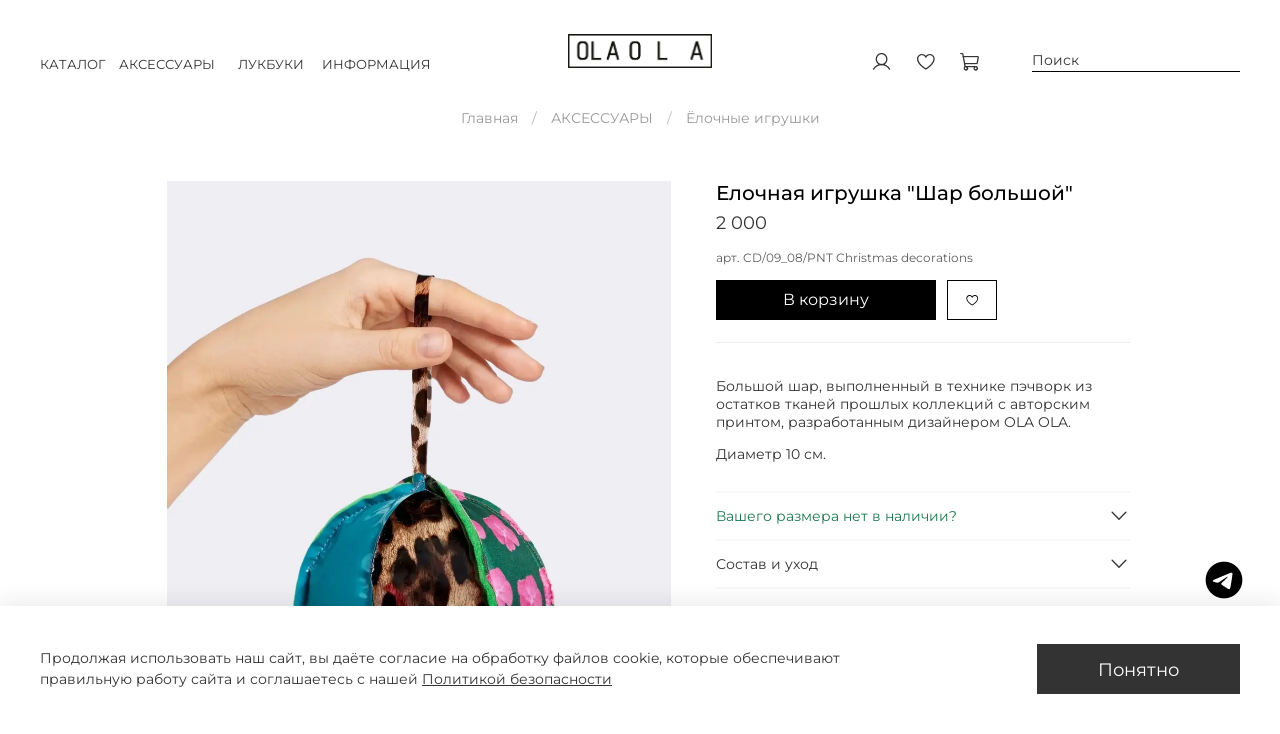

--- FILE ---
content_type: text/css
request_url: https://static.insales-cdn.com/assets/1/6825/10238633/1764539849/subscribe.css
body_size: 1153
content:
/* line 1, subscribe.scss */
.content__monkeyRewards {
  display: none; }

/* line 4, subscribe.scss */
.modalContent__content {
  padding: 77px;
  padding-top: 40px; }

/* line 8, subscribe.scss */
.footer__subscribe-heading {
  margin-bottom: 15px;
  font-weight: bold;
  font-size: 18px;
  line-height: 27px;
  margin-left: 0;
  margin-right: 0;
  padding-left: 3px; }

/* line 18, subscribe.scss */
.subscribe__email-field {
  width: 100%;
  max-width: 380px;
  box-sizing: border-box;
  margin-bottom: 0px;
  font-weight: normal;
  font-size: 14px;
  line-height: 21px;
  letter-spacing: 0.05em;
  color: #000000;
  padding: 13px 20px;
  height: 56px;
  border: 2px solid #383838;
  border-radius: 0; }

/* line 34, subscribe.scss */
.subscribe__more-wrapper {
  -moz-transition: height 0.4s;
  -o-transition: height 0.4s;
  -webkit-transition: height 0.4s;
  transition: height 0.4s;
  height: 0;
  margin-bottom: 20px;
  margin-top: 15px;
  overflow: hidden;
  position: relative; }
  /* line 44, subscribe.scss */
  .subscribe__more-wrapper.show {
    height: 350px;
    overflow: unset; }

/* line 50, subscribe.scss */
.subscribe__gender-wrapper {
  width: 100%;
  display: flex;
  padding-bottom: 30px;
  font-weight: normal;
  font-size: 18px;
  line-height: 36px;
  color: #000000; }

/* line 60, subscribe.scss */
.subscribe__gender-label {
  display: flex;
  flex-direction: row-reverse;
  align-items: center;
  width: 50%;
  justify-content: flex-end; }

/* line 68, subscribe.scss */
.subscribe__gender-button {
  margin-right: 10px;
  width: 22px;
  height: 20px;
  border: 1px solid #000000;
  box-sizing: border-box;
  border-radius: 100px; }

/* line 77, subscribe.scss */
.subscribe__agree-button {
  margin-right: 15px;
  width: 20px;
  height: 20px;
  border: 1px solid #000000;
  box-sizing: border-box;
  display: block;
  margin-bottom: 40px;
  flex-shrink: 0; }

/* line 88, subscribe.scss */
.subscribe__button {
  height: 50px;
  border: 1px solid #000000;
  box-sizing: border-box;
  font-weight: normal;
  font-size: 18px;
  line-height: 27px;
  text-transform: none;
  padding-top: 11px;
  padding: 13px 20px;
  border-radius: 0px;
  height: 56px;
  width: 100%;
  -moz-transition: background-color 0.3s, color 0.3s;
  -o-transition: background-color 0.3s, color 0.3s;
  -webkit-transition: background-color 0.3s, color 0.3s;
  transition: background-color 0.3s, color 0.3s; }
  /* line 106, subscribe.scss */
  .subscribe__button--submit {
    color: #ffffff;
    background-color: #000000;
    margin-bottom: 20px; }
  /* line 115, subscribe.scss */
  .subscribe__button--close {
    color: #000000;
    background-color: #ffffff; }

/* line 125, subscribe.scss */
.subscribe__agree-wrapper {
  margin-bottom: 30px; }
  /* line 127, subscribe.scss */
  .subscribe__agree-wrapper--landing {
    width: 40%; }
    @media (max-width: 600px) {
      /* line 127, subscribe.scss */
      .subscribe__agree-wrapper--landing {
        width: auto; } }

/* line 135, subscribe.scss */
.subscire__agree-label {
  display: flex;
  font-weight: normal;
  font-size: 13px;
  line-height: 19px;
  letter-spacing: 0.05em; }

/* line 143, subscribe.scss */
.clear.foot {
  display: flex;
  flex-direction: column; }

/* line 147, subscribe.scss */
.subscribe__form {
  background: #fff; }
  /* line 150, subscribe.scss */
  .subscribe__form--landing {
    padding: 90px;
    padding-top: 0;
    -webkit-box-shadow: 0 2px 3px 0 rgba(0, 0, 0, 0.1);
    box-shadow: 0 2px 3px 0 rgba(0, 0, 0, 0.1); }
    @media (max-width: 600px) {
      /* line 150, subscribe.scss */
      .subscribe__form--landing {
        padding: 0; } }

/* line 161, subscribe.scss */
.optionalParent--landing {
  width: 40%; }
  @media (max-width: 600px) {
    /* line 161, subscribe.scss */
    .optionalParent--landing {
      width: auto; } }

/* line 168, subscribe.scss */
.subscribe__input-wrapper {
  margin-bottom: 10px;
  display: flex;
  flex-direction: column;
  width: 40%; }
  @media (max-width: 600px) {
    /* line 168, subscribe.scss */
    .subscribe__input-wrapper {
      width: auto; } }

/* line 178, subscribe.scss */
.subscribe__main-wrapper {
  display: flex;
  flex-direction: column;
  align-items: center;
  flex-basis: 300px; }

/* line 185, subscribe.scss */
.subscribe__input {
  height: 50px;
  border: 1px solid #000000;
  box-sizing: border-box;
  font-weight: normal;
  font-size: 18px;
  line-height: 27px;
  text-transform: none;
  padding-top: 11px;
  padding: 13px 20px;
  padding-left: 5px;
  border-radius: 0px;
  height: 56px;
  width: 100%;
  -moz-transition: background-color 0.3s, color 0.3s;
  -o-transition: background-color 0.3s, color 0.3s;
  -webkit-transition: background-color 0.3s, color 0.3s;
  transition: background-color 0.3s, color 0.3s;
  margin-bottom: 20px;
  border: none;
  border-bottom: 1px solid; }

/* line 207, subscribe.scss */
.subscribe__label {
  margin-bottom: 10px;
  margin-bottom: 10px;
  font-size: 19px;
  letter-spacing: 0.1px;
  line-height: 24px;
  color: #202124;
  font-weight: 400;
  width: 100%;
  word-break: break-word; }

/* line 219, subscribe.scss */
.subscribe__wrapper .subscribe__heading {
  margin-bottom: 40px;
  font-weight: bold;
  font-size: 18px;
  line-height: 27px;
  margin-left: 0;
  margin-right: 0;
  padding-left: 3px;
  font-size: 28px;
  font-family: "Roboto", sans-serif;
  text-transform: uppercase; }


--- FILE ---
content_type: text/css
request_url: https://static.insales-cdn.com/assets/1/6825/10238633/1764539849/theme.css
body_size: 4024
content:
/* line 1, _settings.scss */
:root {
  --bg: var(--draft-bg, #ffffff);
  --bg-is-light: var(--draft-bg-is-light, true);
  --bg-minor-shade: var(--draft-bg-minor-shade, #f7f7f7);
  --bg-minor-shade-is-light: var(--draft-bg-minor-shade-is-light, true);
  --bg-major-shade: var(--draft-bg-major-shade, #ededed);
  --bg-major-shade-is-light: var(--draft-bg-major-shade-is-light, true);
  --bg-half-shade: var(--draft-bg-half-shade, #808080);
  --bg-half-shade-is-dark: var(--draft-bg-half-shade-is-dark, true);
  --color-btn-bg: var(--draft-color-btn-bg, #333333);
  --color-btn-bg-is-dark: var(--draft-color-btn-bg-is-dark, true);
  --color-btn-bg-minor-shade: var(--draft-color-btn-bg-minor-shade, #474747);
  --color-btn-bg-minor-shade-is-dark: var(--draft-color-btn-bg-minor-shade-is-dark, true);
  --color-btn-bg-major-shade: var(--draft-color-btn-bg-major-shade, #5c5c5c);
  --color-btn-bg-major-shade-is-dark: var(--draft-color-btn-bg-major-shade-is-dark, true);
  --color-btn-bg-half-shade: var(--draft-color-btn-bg-half-shade, #999999);
  --color-btn-bg-half-shade-is-dark: var(--draft-color-btn-bg-half-shade-is-dark, true);
  --color-accent-text: var(--draft-color-accent-text, #333333);
  --color-accent-text-is-dark: var(--draft-color-accent-text-is-dark, true);
  --color-accent-text-minor-shade: var(--draft-color-accent-text-minor-shade, #474747);
  --color-accent-text-minor-shade-is-dark: var(--draft-color-accent-text-minor-shade-is-dark, true);
  --color-accent-text-major-shade: var(--draft-color-accent-text-major-shade, #5c5c5c);
  --color-accent-text-major-shade-is-dark: var(--draft-color-accent-text-major-shade-is-dark, true);
  --color-accent-text-half-shade: var(--draft-color-accent-text-half-shade, #999999);
  --color-accent-text-half-shade-is-dark: var(--draft-color-accent-text-half-shade-is-dark, true);
  --color-text-dark: var(--draft-color-text-dark, #333333);
  --color-text-dark-is-dark: var(--draft-color-text-dark-is-dark, true);
  --color-text-dark-minor-shade: var(--draft-color-text-dark-minor-shade, #474747);
  --color-text-dark-minor-shade-is-dark: var(--draft-color-text-dark-minor-shade-is-dark, true);
  --color-text-dark-major-shade: var(--draft-color-text-dark-major-shade, #5c5c5c);
  --color-text-dark-major-shade-is-dark: var(--draft-color-text-dark-major-shade-is-dark, true);
  --color-text-dark-half-shade: var(--draft-color-text-dark-half-shade, #999999);
  --color-text-dark-half-shade-is-dark: var(--draft-color-text-dark-half-shade-is-dark, true);
  --color-text-light: var(--draft-color-text-light, #ffffff);
  --color-text-light-is-light: var(--draft-color-text-light-is-light, true);
  --color-text-light-minor-shade: var(--draft-color-text-light-minor-shade, #f7f7f7);
  --color-text-light-minor-shade-is-light: var(--draft-color-text-light-minor-shade-is-light, true);
  --color-text-light-major-shade: var(--draft-color-text-light-major-shade, #ededed);
  --color-text-light-major-shade-is-light: var(--draft-color-text-light-major-shade-is-light, true);
  --color-text-light-half-shade: var(--draft-color-text-light-half-shade, #808080);
  --color-text-light-half-shade-is-dark: var(--draft-color-text-light-half-shade-is-dark, true);
  --icons_pack: var(--draft-icons_pack, insales-default);
  --controls-btn-border-radius: var(--draft-controls-btn-border-radius, 0px);
  --color-notice-warning: var(--draft-color-notice-warning, #fff3cd);
  --color-notice-warning-is-light: var(--draft-color-notice-warning-is-light, true);
  --color-notice-warning-minor-shade: var(--draft-color-notice-warning-minor-shade, #fff0be);
  --color-notice-warning-minor-shade-is-light: var(--draft-color-notice-warning-minor-shade-is-light, true);
  --color-notice-warning-major-shade: var(--draft-color-notice-warning-major-shade, #ffecac);
  --color-notice-warning-major-shade-is-light: var(--draft-color-notice-warning-major-shade-is-light, true);
  --color-notice-warning-half-shade: var(--draft-color-notice-warning-half-shade, #e6b000);
  --color-notice-warning-half-shade-is-dark: var(--draft-color-notice-warning-half-shade-is-dark, true);
  --color-notice-success: var(--draft-color-notice-success, #d4edda);
  --color-notice-success-is-light: var(--draft-color-notice-success-is-light, true);
  --color-notice-success-minor-shade: var(--draft-color-notice-success-minor-shade, #cae9d2);
  --color-notice-success-minor-shade-is-light: var(--draft-color-notice-success-minor-shade-is-light, true);
  --color-notice-success-major-shade: var(--draft-color-notice-success-major-shade, #bee4c7);
  --color-notice-success-major-shade-is-light: var(--draft-color-notice-success-major-shade-is-light, true);
  --color-notice-success-half-shade: var(--draft-color-notice-success-half-shade, #429e58);
  --color-notice-success-half-shade-is-dark: var(--draft-color-notice-success-half-shade-is-dark, true);
  --color-notice-error: var(--draft-color-notice-error, #f8d7da);
  --color-notice-error-is-light: var(--draft-color-notice-error-is-light, true);
  --color-notice-error-minor-shade: var(--draft-color-notice-error-minor-shade, #f6ccd0);
  --color-notice-error-minor-shade-is-light: var(--draft-color-notice-error-minor-shade-is-light, true);
  --color-notice-error-major-shade: var(--draft-color-notice-error-major-shade, #f3bcc1);
  --color-notice-error-major-shade-is-light: var(--draft-color-notice-error-major-shade-is-light, true);
  --color-notice-error-half-shade: var(--draft-color-notice-error-half-shade, #c52330);
  --color-notice-error-half-shade-is-dark: var(--draft-color-notice-error-half-shade-is-dark, true);
  --color-notice-info: var(--draft-color-notice-info, #cce5ff);
  --color-notice-info-is-light: var(--draft-color-notice-info-is-light, true);
  --color-notice-info-minor-shade: var(--draft-color-notice-info-minor-shade, #bedeff);
  --color-notice-info-minor-shade-is-light: var(--draft-color-notice-info-minor-shade-is-light, true);
  --color-notice-info-major-shade: var(--draft-color-notice-info-major-shade, #acd4ff);
  --color-notice-info-major-shade-is-light: var(--draft-color-notice-info-major-shade-is-light, true);
  --color-notice-info-half-shade: var(--draft-color-notice-info-half-shade, #006fe6);
  --color-notice-info-half-shade-is-dark: var(--draft-color-notice-info-half-shade-is-dark, true);
  --font-family: var(--draft-font-family, Montserrat);
  --font-size: var(--draft-font-size, 14px);
  --font-family-heading: var(--draft-font-family-heading, Montserrat);
  --heading-ratio: var(--draft-heading-ratio, 1.4);
  --heading-weight: var(--draft-heading-weight, 500);
  --collection_count: var(--draft-collection_count, 36);
  --search_count: var(--draft-search_count, 12);
  --blog_size: var(--draft-blog_size, 9);
  --product_not_available: var(--draft-product_not_available, hidden);
  --layout-content-max-width: var(--draft-layout-content-max-width, 1408px);
  --delta_sidebar: var(--draft-delta_sidebar, 1);
  --type_sidebar: var(--draft-type_sidebar, sticky);
  --sidebar_index_show: var(--draft-sidebar_index_show, false);
  --sidebar_index_position: var(--draft-sidebar_index_position, left);
  --sidebar_collection_show: var(--draft-sidebar_collection_show, false);
  --sidebar_collection_position: var(--draft-sidebar_collection_position, left);
  --sidebar_cart_show: var(--draft-sidebar_cart_show, false);
  --sidebar_cart_position: var(--draft-sidebar_cart_position, left);
  --sidebar_product_show: var(--draft-sidebar_product_show, false);
  --sidebar_product_position: var(--draft-sidebar_product_position, left);
  --sidebar_blog_show: var(--draft-sidebar_blog_show, false);
  --sidebar_blog_position: var(--draft-sidebar_blog_position, left);
  --sidebar_article_show: var(--draft-sidebar_article_show, false);
  --sidebar_article_position: var(--draft-sidebar_article_position, left);
  --sidebar_page_show: var(--draft-sidebar_page_show, false);
  --sidebar_page_position: var(--draft-sidebar_page_position, left);
  --sidebar_compare_show: var(--draft-sidebar_compare_show, false);
  --sidebar_compare_position: var(--draft-sidebar_compare_position, left);
  --sidebar_search_show: var(--draft-sidebar_search_show, true);
  --sidebar_search_position: var(--draft-sidebar_search_position, left);
  --feedback_captcha_enabled: var(--draft-feedback_captcha_enabled, true);
  --favorite_enabled: var(--draft-favorite_enabled, true);
  --compare_enabled: var(--draft-compare_enabled, false); }

/* line 1, subscribe.scss */
.content__monkeyRewards {
  display: none; }

/* line 4, subscribe.scss */
.modalContent__content {
  padding: 77px;
  padding-top: 40px; }

/* line 8, subscribe.scss */
.footer__subscribe-heading {
  margin-bottom: 15px;
  font-weight: bold;
  font-size: 18px;
  line-height: 27px;
  margin-left: 0;
  margin-right: 0;
  padding-left: 3px; }

/* line 18, subscribe.scss */
.subscribe__email-field {
  width: 100%;
  max-width: 380px;
  box-sizing: border-box;
  margin-bottom: 0px;
  font-weight: normal;
  font-size: 14px;
  line-height: 21px;
  letter-spacing: 0.05em;
  color: #000000;
  padding: 13px 20px;
  height: 56px;
  border: 2px solid #383838;
  border-radius: 0; }

/* line 34, subscribe.scss */
.subscribe__more-wrapper {
  -moz-transition: height 0.4s;
  -o-transition: height 0.4s;
  -webkit-transition: height 0.4s;
  transition: height 0.4s;
  height: 0;
  margin-bottom: 20px;
  margin-top: 15px;
  overflow: hidden;
  position: relative; }
  /* line 44, subscribe.scss */
  .subscribe__more-wrapper.show {
    height: 350px;
    overflow: unset; }

/* line 50, subscribe.scss */
.subscribe__gender-wrapper {
  width: 100%;
  display: flex;
  padding-bottom: 30px;
  font-weight: normal;
  font-size: 18px;
  line-height: 36px;
  color: #000000; }

/* line 60, subscribe.scss */
.subscribe__gender-label {
  display: flex;
  flex-direction: row-reverse;
  align-items: center;
  width: 50%;
  justify-content: flex-end; }

/* line 68, subscribe.scss */
.subscribe__gender-button {
  margin-right: 10px;
  width: 22px;
  height: 20px;
  border: 1px solid #000000;
  box-sizing: border-box;
  border-radius: 100px; }

/* line 77, subscribe.scss */
.subscribe__agree-button {
  margin-right: 15px;
  width: 20px;
  height: 20px;
  border: 1px solid #000000;
  box-sizing: border-box;
  display: block;
  margin-bottom: 40px;
  flex-shrink: 0; }

/* line 88, subscribe.scss */
.subscribe__button {
  height: 50px;
  border: 1px solid #000000;
  box-sizing: border-box;
  font-weight: normal;
  font-size: 18px;
  line-height: 27px;
  text-transform: none;
  padding-top: 11px;
  padding: 13px 20px;
  border-radius: 0px;
  height: 56px;
  width: 100%;
  -moz-transition: background-color 0.3s, color 0.3s;
  -o-transition: background-color 0.3s, color 0.3s;
  -webkit-transition: background-color 0.3s, color 0.3s;
  transition: background-color 0.3s, color 0.3s; }
  /* line 106, subscribe.scss */
  .subscribe__button--submit {
    color: #ffffff;
    background-color: #000000;
    margin-bottom: 20px; }
  /* line 115, subscribe.scss */
  .subscribe__button--close {
    color: #000000;
    background-color: #ffffff; }

/* line 125, subscribe.scss */
.subscribe__agree-wrapper {
  margin-bottom: 30px; }
  /* line 127, subscribe.scss */
  .subscribe__agree-wrapper--landing {
    width: 40%; }
    @media (max-width: 600px) {
      /* line 127, subscribe.scss */
      .subscribe__agree-wrapper--landing {
        width: auto; } }

/* line 135, subscribe.scss */
.subscire__agree-label {
  display: flex;
  font-weight: normal;
  font-size: 13px;
  line-height: 19px;
  letter-spacing: 0.05em; }

/* line 143, subscribe.scss */
.clear.foot {
  display: flex;
  flex-direction: column; }

/* line 147, subscribe.scss */
.subscribe__form {
  background: #fff; }
  /* line 150, subscribe.scss */
  .subscribe__form--landing {
    padding: 90px;
    padding-top: 0;
    -webkit-box-shadow: 0 2px 3px 0 rgba(0, 0, 0, 0.1);
    box-shadow: 0 2px 3px 0 rgba(0, 0, 0, 0.1); }
    @media (max-width: 600px) {
      /* line 150, subscribe.scss */
      .subscribe__form--landing {
        padding: 0; } }

/* line 161, subscribe.scss */
.optionalParent--landing {
  width: 40%; }
  @media (max-width: 600px) {
    /* line 161, subscribe.scss */
    .optionalParent--landing {
      width: auto; } }

/* line 168, subscribe.scss */
.subscribe__input-wrapper {
  margin-bottom: 10px;
  display: flex;
  flex-direction: column;
  width: 40%; }
  @media (max-width: 600px) {
    /* line 168, subscribe.scss */
    .subscribe__input-wrapper {
      width: auto; } }

/* line 178, subscribe.scss */
.subscribe__main-wrapper {
  display: flex;
  flex-direction: column;
  align-items: center;
  flex-basis: 300px; }

/* line 185, subscribe.scss */
.subscribe__input {
  height: 50px;
  border: 1px solid #000000;
  box-sizing: border-box;
  font-weight: normal;
  font-size: 18px;
  line-height: 27px;
  text-transform: none;
  padding-top: 11px;
  padding: 13px 20px;
  padding-left: 5px;
  border-radius: 0px;
  height: 56px;
  width: 100%;
  -moz-transition: background-color 0.3s, color 0.3s;
  -o-transition: background-color 0.3s, color 0.3s;
  -webkit-transition: background-color 0.3s, color 0.3s;
  transition: background-color 0.3s, color 0.3s;
  margin-bottom: 20px;
  border: none;
  border-bottom: 1px solid; }

/* line 207, subscribe.scss */
.subscribe__label {
  margin-bottom: 10px;
  margin-bottom: 10px;
  font-size: 19px;
  letter-spacing: 0.1px;
  line-height: 24px;
  color: #202124;
  font-weight: 400;
  width: 100%;
  word-break: break-word; }

/* line 219, subscribe.scss */
.subscribe__wrapper .subscribe__heading {
  margin-bottom: 40px;
  font-weight: bold;
  font-size: 18px;
  line-height: 27px;
  margin-left: 0;
  margin-right: 0;
  padding-left: 3px;
  font-size: 28px;
  font-family: "Roboto", sans-serif;
  text-transform: uppercase; }

/* line 4, theme.scss */
.outside-widgets .delete-widget-link {
  display: none; }

/* line 8, theme.scss */
.outside-widgets .add-widget-link {
  display: none; }

/* line 12, theme.scss */
[data-fixed-panels] .delete-widget-link {
  display: none; }

@media (max-width: 768px) {
  /* line 17, theme.scss */
  [style*="--is-editor:true"] .outside-widgets {
    display: none; }

  /* line 20, theme.scss */
  .edit-widget-buttons .widget-name {
    display: none !important; }

  /* line 23, theme.scss */
  [data-fixed-panels] [data-widget-add] {
    display: none; } }
/* line 29, theme.scss */
.popup_sizes {
  display: none;
  position: fixed;
  top: 40%;
  left: 50%;
  width: 450px;
  margin-left: -250px;
  text-align: center;
  padding: 25px;
  background: #fff;
  box-shadow: 0 0 10px #ccc;
  z-index: 1021; }

/* line 42, theme.scss */
.popup_sizes {
  margin-left: 0;
  transform: translate(-50%, -50%);
  top: 50%; }

/* line 47, theme.scss */
.popup_wrapper {
  position: relative; }

/* line 50, theme.scss */
.popup_close {
  position: absolute;
  right: -15px;
  top: -20px;
  font-size: 18px;
  cursor: pointer; }

/* line 57, theme.scss */
.popup_sizes_overlay {
  display: none;
  position: fixed;
  top: 0;
  left: 0;
  right: 0;
  bottom: 0;
  background: #000;
  opacity: .7;
  z-index: 1020; }

/* line 68, theme.scss */
.prod_sizes {
  display: inline-block;
  margin-bottom: 15px;
  text-decoration: underline;
  color: #888888;
  cursor: pointer; }

@media (max-width: 600px) {
  /* line 77, theme.scss */
  .popup_sizes {
    width: 100%;
    margin: 0;
    transform: translate(-50%, -50%);
    top: 50%;
    padding-left: 5px; }

  /* line 84, theme.scss */
  .popup_content table {
    font-size: 11px; } }
/* line 90, theme.scss */
.fslightbox-source {
  height: 100vh !important;
  width: auto !important; }

/* line 94, theme.scss */
.js-image-zoom__zoomed-area {
  display: none !important; }

/* line 102, theme.scss */
.fslightbox-slide-btn-container-previous {
  left: 20% !important; }

/* line 105, theme.scss */
.fslightbox-slide-btn-container-next {
  right: 20% !important; }

@media screen and (max-width: 767px) {
  /* line 109, theme.scss */
  .fslightbox-slide-btn-container-previous {
    left: 0% !important; }

  /* line 112, theme.scss */
  .fslightbox-slide-btn-container-next {
    right: 0% !important; } }
/* line 125, theme.scss */
.product-preview .stickers {
  top: 1.11rem !important;
  left: 0px !important; }
  /* line 129, theme.scss */
  .product-preview .stickers .sticker {
    font-size: 0.9rem !important; }

/* line 135, theme.scss */
.product .stickers {
  top: 0rem !important;
  left: 1.2rem !important; }
  /* line 139, theme.scss */
  .product .stickers .sticker {
    font-size: 0.9rem !important; }

/* line 148, theme.scss */
.banner-list .banner-list__item-title .icon.icon-arrow-right {
  display: none; }

/* line 158, theme.scss */
.sl-wrapper .sl-image .sl-navigation button,
.sl-wrapper .sl-image .sl-counter,
.sl-wrapper .sl-close {
  transition: none !important; }

/* line 163, theme.scss */
.sl-wrapper .sl-image img {
  transition: none !important;
  animation: none !important; }

/* line 167, theme.scss */
.sl-wrapper .sl-image {
  transition: none !important;
  animation: none !important;
  transform: translateX(0px) !important;
  opacity: 1 !important; }

/* line 177, theme.scss */
.digi-dolyame-banner--container {
  display: flex;
  justify-content: flex-end;
  margin-top: 1.5rem; }
  /* line 181, theme.scss */
  .digi-dolyame-banner--container .digi-dolyame-banner {
    width: 100%;
    padding: 12px 21px !important;
    background-color: var(--bg-minor-shade) !important; }
  /* line 186, theme.scss */
  .digi-dolyame-banner--container .digi-dolyame-banner__text-wrapper {
    width: max-content;
    margin: 0 5px !important; }
  /* line 190, theme.scss */
  .digi-dolyame-banner--container .digi-dolyame-banner__text {
    font-size: 10px;
    line-height: normal; }
  /* line 194, theme.scss */
  .digi-dolyame-banner--container .digi-dolyame-banner__text-small {
    font-size: 10px;
    line-height: normal; }
  /* line 198, theme.scss */
  .digi-dolyame-banner--container .digi-dolyame-banner__button {
    font-size: 10px; }

/* line 205, theme.scss */
.chek-text {
  margin-top: 1rem;
  line-height: normal;
  font-size: 11px;
  font-weight: 400; }

/* line 214, theme.scss */
.co-customer.co-checkout-block.co-tabs .co-input:has(input[id="client_surname"]) {
  display: none !important; }
/* line 217, theme.scss */
.co-customer.co-checkout-block.co-tabs .co-input:has(input[id="client_field_24022237"]) {
  display: none !important; }
/* line 220, theme.scss */
.co-customer.co-checkout-block.co-tabs .co-input:has(input[id="client_field_24030986"]) {
  display: none !important; }

/* line 230, theme.scss */
.co-input-description:has(.co-social_login-button--yandex-logo) {
  display: none !important; }

/* line 233, theme.scss */
.co-login.co-login--social_login.co-checkout-block--padded:has(.co-social_login-button--yandex) {
  display: none !important; }

/* line 238, theme.scss */
.content-loading .article__main-content {
  pointer-events: none;
  cursor: default;
  opacity: 0;
  height: 0;
  overflow: hidden; }

/* line 246, theme.scss */
.info-loading {
  display: flex;
  align-items: center;
  justify-content: center;
  min-height: 100px;
  font-size: 16px;
  color: #666;
  background: #f5f5f5;
  border-radius: 4px;
  margin: 20px 0;
  position: relative; }

/* line 259, theme.scss */
.info-loading::after {
  content: "";
  display: inline-block;
  width: 20px;
  height: 20px;
  margin-left: 10px;
  border: 3px solid rgba(0, 0, 0, 0.1);
  border-radius: 50%;
  border-top-color: #666;
  animation: spin 1s ease-in-out infinite; }

@keyframes spin {
  to {
    transform: rotate(360deg); } }
/*
.digi-dolyame-button--wrapper{
  height: 0!important;
  opacity: 0!important;
  visibility: hidden!important;
}
*/


--- FILE ---
content_type: image/svg+xml
request_url: https://static.insales-cdn.com/files/1/7102/39771070/original/vk__3_.svg
body_size: 291
content:
<svg xmlns="http://www.w3.org/2000/svg" width="24" height="24" id="vk">
  <path d="M21.579 6.855c.14-.465 0-.806-.662-.806h-2.193c-.558 0-.813.295-.953.619 0 0-1.115 2.719-2.695 4.482-.51.513-.743.675-1.021.675-.139 0-.341-.162-.341-.627V6.855c0-.558-.161-.806-.626-.806H9.642c-.348 0-.558.258-.558.504 0 .528.79.65.871 2.138v3.228c0 .707-.127.836-.407.836-.743 0-2.551-2.729-3.624-5.853-.209-.607-.42-.852-.98-.852H2.752c-.627 0-.752.295-.752.619 0 .582.743 3.462 3.461 7.271 1.812 2.601 4.363 4.011 6.687 4.011 1.393 0 1.565-.313 1.565-.853v-1.966c0-.626.133-.752.574-.752.324 0 .882.164 2.183 1.417 1.486 1.486 1.732 2.153 2.567 2.153h2.192c.626 0 .939-.313.759-.931-.197-.615-.907-1.51-1.849-2.569-.512-.604-1.277-1.254-1.51-1.579-.325-.419-.231-.604 0-.976.001.001 2.672-3.761 2.95-5.04z"></path>
</svg>


--- FILE ---
content_type: image/svg+xml
request_url: https://static.insales-cdn.com/fallback_files/1/1646/1646/original/Group.svg
body_size: 1919
content:
<svg width="39" height="24" viewBox="0 0 39 24" fill="none" xmlns="http://www.w3.org/2000/svg">
<path d="M24.4227 21.2318H14.0237V2.54297H24.4227V21.2318Z" fill="#FF5F00"/>
<path d="M14.69 11.8858C14.69 8.09464 16.465 4.71762 19.2292 2.54133C17.2078 0.949915 14.6567 5.68017e-05 11.8842 5.68017e-05C5.32057 5.68017e-05 0 5.32139 0 11.8858C0 18.4502 5.32057 23.7715 11.8842 23.7715C14.6567 23.7715 17.2078 22.8216 19.2292 21.2302C16.465 19.0539 14.69 15.6769 14.69 11.8858Z" fill="#EB001B"/>
<path d="M38.4477 11.8858C38.4477 18.4502 33.1271 23.7715 26.5635 23.7715C23.791 23.7715 21.2399 22.8216 19.2178 21.2302C21.9827 19.0539 23.7578 15.6769 23.7578 11.8858C23.7578 8.09464 21.9827 4.71762 19.2178 2.54133C21.2399 0.949915 23.791 5.68017e-05 26.5635 5.68017e-05C33.1271 5.68017e-05 38.4477 5.32139 38.4477 11.8858Z" fill="#F79E1B"/>
<path d="M8.94286 11.9606C8.94286 11.4414 9.28308 11.0149 9.83902 11.0149C10.3702 11.0149 10.7288 11.423 10.7288 11.9606C10.7288 12.4981 10.3702 12.9063 9.83902 12.9063C9.28308 12.9063 8.94286 12.4798 8.94286 11.9606ZM11.3343 11.9606V10.4837H10.692V10.8423C10.4883 10.5764 10.1792 10.4095 9.7591 10.4095C8.93084 10.4095 8.28153 11.0588 8.28153 11.9606C8.28153 12.8631 8.93084 13.5117 9.7591 13.5117C10.1792 13.5117 10.4883 13.3448 10.692 13.0788V13.4375H11.3343V11.9606ZM33.0373 11.9606C33.0373 11.4414 33.3776 11.0149 33.9335 11.0149C34.4654 11.0149 34.8233 11.423 34.8233 11.9606C34.8233 12.4981 34.4654 12.9063 33.9335 12.9063C33.3776 12.9063 33.0373 12.4798 33.0373 11.9606ZM35.4295 11.9606V9.29757H34.7865V10.8423C34.5828 10.5764 34.2737 10.4095 33.8536 10.4095C33.0253 10.4095 32.376 11.0588 32.376 11.9606C32.376 12.8631 33.0253 13.5117 33.8536 13.5117C34.2737 13.5117 34.5828 13.3448 34.7865 13.0788V13.4375H35.4295V11.9606ZM19.3064 10.9845C19.7201 10.9845 19.9861 11.2441 20.054 11.701H18.5212C18.5898 11.2745 18.8487 10.9845 19.3064 10.9845ZM19.3191 10.4095C18.4533 10.4095 17.8479 11.0397 17.8479 11.9606C17.8479 12.8999 18.4781 13.5117 19.3622 13.5117C19.8071 13.5117 20.2145 13.4007 20.5731 13.0979L20.2584 12.6219C20.0108 12.8193 19.6954 12.931 19.399 12.931C18.9852 12.931 18.6082 12.7393 18.5156 12.2074H20.7089C20.7153 12.1275 20.7217 12.0469 20.7217 11.9606C20.7153 11.0397 20.1466 10.4095 19.3191 10.4095ZM27.074 11.9606C27.074 11.4414 27.4142 11.0149 27.9702 11.0149C28.5014 11.0149 28.86 11.423 28.86 11.9606C28.86 12.4981 28.5014 12.9063 27.9702 12.9063C27.4142 12.9063 27.074 12.4798 27.074 11.9606ZM29.4654 11.9606V10.4837H28.8232V10.8423C28.6188 10.5764 28.3104 10.4095 27.8903 10.4095C27.062 10.4095 26.4127 11.0588 26.4127 11.9606C26.4127 12.8631 27.062 13.5117 27.8903 13.5117C28.3104 13.5117 28.6188 13.3448 28.8232 13.0788V13.4375H29.4654V11.9606ZM23.4469 11.9606C23.4469 12.8568 24.0708 13.5117 25.0228 13.5117C25.4677 13.5117 25.7641 13.4127 26.0852 13.1595L25.7768 12.6403C25.5356 12.8136 25.2824 12.9063 25.0037 12.9063C24.4909 12.8999 24.1139 12.5293 24.1139 11.9606C24.1139 11.3919 24.4909 11.0213 25.0037 11.0149C25.2824 11.0149 25.5356 11.1076 25.7768 11.2809L26.0852 10.7617C25.7641 10.5085 25.4677 10.4095 25.0228 10.4095C24.0708 10.4095 23.4469 11.0644 23.4469 11.9606ZM31.7274 10.4095C31.3568 10.4095 31.1156 10.5828 30.9487 10.8423V10.4837H30.3121V13.4375H30.955V11.7816C30.955 11.2929 31.1651 11.0213 31.5852 11.0213C31.7154 11.0213 31.8512 11.0397 31.987 11.0956L32.185 10.4901C32.0429 10.4342 31.8575 10.4095 31.7274 10.4095ZM14.5108 10.7186C14.2017 10.5149 13.7759 10.4095 13.3062 10.4095C12.5579 10.4095 12.0762 10.7681 12.0762 11.3551C12.0762 11.8368 12.4348 12.1339 13.0955 12.2265L13.3989 12.2697C13.7511 12.3192 13.9174 12.4119 13.9174 12.5788C13.9174 12.8072 13.6825 12.9374 13.244 12.9374C12.7991 12.9374 12.478 12.7952 12.2616 12.6283L11.9588 13.1284C12.3111 13.3879 12.756 13.5117 13.2376 13.5117C14.0907 13.5117 14.5851 13.11 14.5851 12.5477C14.5851 12.0285 14.196 11.7569 13.5531 11.6642L13.2504 11.6204C12.9724 11.5836 12.7496 11.5284 12.7496 11.3304C12.7496 11.1139 12.9597 10.9845 13.3119 10.9845C13.6889 10.9845 14.0539 11.1267 14.2328 11.2377L14.5108 10.7186ZM22.7976 10.4095C22.427 10.4095 22.1858 10.5828 22.0196 10.8423V10.4837H21.383V13.4375H22.0252V11.7816C22.0252 11.2929 22.2353 11.0213 22.6555 11.0213C22.7856 11.0213 22.9214 11.0397 23.0572 11.0956L23.2553 10.4901C23.1131 10.4342 22.9278 10.4095 22.7976 10.4095ZM17.3167 10.4837H16.2663V9.58757H15.617V10.4837H15.0179V11.0708H15.617V12.4182C15.617 13.1036 15.883 13.5117 16.6426 13.5117C16.9213 13.5117 17.2424 13.4254 17.4461 13.2833L17.2608 12.733C17.0691 12.844 16.8591 12.8999 16.6921 12.8999C16.371 12.8999 16.2663 12.7019 16.2663 12.4055V11.0708H17.3167V10.4837ZM7.71356 13.4375V11.5836C7.71356 10.8855 7.26866 10.4158 6.55145 10.4095C6.17445 10.4031 5.78544 10.5205 5.51312 10.935C5.30942 10.6075 4.9883 10.4095 4.53704 10.4095C4.22158 10.4095 3.91319 10.5021 3.672 10.848V10.4837H3.02905V13.4375H3.67765V11.8C3.67765 11.2872 3.96199 11.0149 4.40123 11.0149C4.82774 11.0149 5.04347 11.2929 5.04347 11.7937V13.4375H5.69278V11.8C5.69278 11.2872 5.98914 11.0149 6.41565 11.0149C6.85418 11.0149 7.06425 11.2929 7.06425 11.7937V13.4375H7.71356Z" fill="white"/>
</svg>


--- FILE ---
content_type: text/javascript
request_url: https://static.insales-cdn.com/assets/1/6825/10238633/1764539849/theme.js
body_size: 1868
content:
/*Перенос баннера долями в корзине*/
 
document.addEventListener('DOMContentLoaded', function() {
  // Проверяем, содержит ли URL путь "/cart_items"
  if (!window.location.pathname.includes('/cart_items')) {
      return; // Прекращаем выполнение, если URL не содержит нужный путь
  }

  const maxWaitTime = 5000; // 5 секунд максимальное время ожидания
  const intervalTime = 200; // проверяем каждые 200мс
  const startTime = Date.now();
  
  const checkAndMoveBanner = setInterval(function() {
      const banner = document.querySelector('.digi-dolyame-banner--container');
      const cartControls = document.querySelector('.cart-controls');
      
      // Если нашли оба элемента или вышло время ожидания
      if ((banner && cartControls) || (Date.now() - startTime) > maxWaitTime) {
          clearInterval(checkAndMoveBanner); // останавливаем проверку
          
          if (banner && cartControls) {
              // Переносим баннер после cart-controls
              cartControls.insertAdjacentElement('afterend', banner);
              console.log('Баннер успешно перенесён');
          } else if (!banner) {
              console.log('Баннер не найден за отведённое время');
          } else {
              console.log('Элемент cart-controls не найден');
          }
      }
  }, intervalTime);
});




/*Изменяем окно авторизации*/ 
document.addEventListener('DOMContentLoaded', function() {
    // Проверяем, содержит ли URL "/new_order"
    if (window.location.pathname.includes('/new_order')) {
        // Находим модальное окно
        const modal = document.querySelector('.co-modal.co-modal--login.co-modal--fixed');
        
        if (modal) {
            // Находим кнопку восстановления пароля
            const recoverButton = modal.querySelector('.co-button--password_recover');
            
            if (recoverButton) {
                // Создаем ссылку для регистрации
                const registrationLink = document.createElement('a');
                registrationLink.href = '/client_account/contacts/new';
                registrationLink.className = 'new-registration';
                registrationLink.textContent = 'Регистрация';
                
                // Вставляем ссылку регистрации перед кнопкой восстановления пароля
                recoverButton.parentNode.insertBefore(registrationLink, recoverButton);
                
                // Создаем новый блок с текстом
                const newDiv = document.createElement('div');
                newDiv.className = 'chek-text';
                newDiv.innerHTML = 'Если Вы уже совершали покупки в офлайн магазине, но не были зарегистрированы на сайте, пожалуйста, свяжитесь с нашим менеджером, чтобы ваши предыдущие накопления были учтены в системе лояльности <a href="https://t.me/olaolastore"><img src="https://static.insales-cdn.com/files/1/7103/39771071/original/tg.svg"></a>';
                
                // Вставляем новый блок после кнопки восстановления пароля
                recoverButton.parentNode.insertBefore(newDiv, recoverButton.nextSibling);
            }
        }
    }
});


/*Добавляем текст описание в стать постоянным покупателем*/ 
// Проверяем, содержит ли URL страницы "/new_order"
if (window.location.pathname.includes('/new_order')) {
  // Ждем загрузки DOM, чтобы элементы были доступны
  document.addEventListener('DOMContentLoaded', function() {
    // Находим label с атрибутом for="register"
    const label = document.querySelector('label[for="register"]');
    
    if (label) {
      // Ищем внутри label элемент с классом .co-input-description
      const description = label.querySelector('.co-input-description');
      
      if (description) {
        // Заменяем текст
        description.textContent = 'Вы будете зарегистрированы в системе лояльности, Ваши накопления будут учитываться для будущей скидки';
      } else {
        console.log('Элемент .co-input-description не найден внутри label[for="register"]');
      }
    } else {
      console.log('Элемент label[for="register"] не найден на странице');
    }
  });
}





/*Снимаем отметку с подписки*/ 
document.addEventListener('DOMContentLoaded', function() {
    // Находим чекбокс по ID
    const checkbox = document.getElementById('client_subscribe');
    
    // Если чекбокс найден, снимаем отметку
    if (checkbox) {
        checkbox.checked = false;
    }
});









